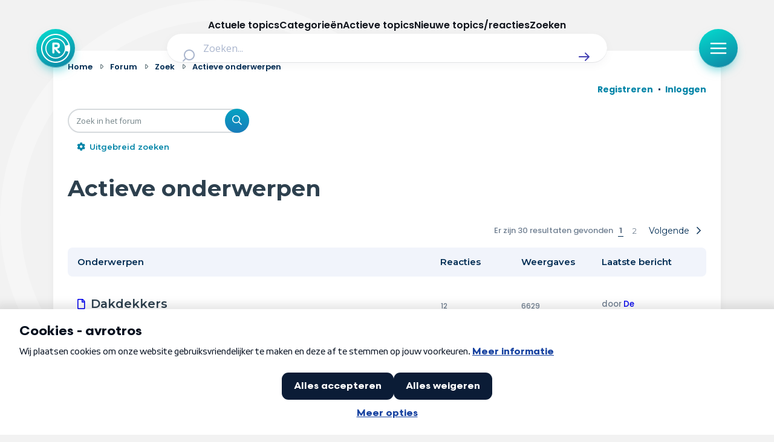

--- FILE ---
content_type: application/javascript; charset=utf-8
request_url: https://radar-forum.avrotros.nl/styles/radar/scripts/at-modal.js?assets_version=417
body_size: -229
content:
!function(e){var i={};function n(t){var o;return(i[t]||(o=i[t]={i:t,l:!1,exports:{}},e[t].call(o.exports,o,o.exports,n),o.l=!0,o)).exports}n.m=e,n.c=i,n.d=function(t,o,e){n.o(t,o)||Object.defineProperty(t,o,{enumerable:!0,get:e})},n.r=function(t){"undefined"!=typeof Symbol&&Symbol.toStringTag&&Object.defineProperty(t,Symbol.toStringTag,{value:"Module"}),Object.defineProperty(t,"__esModule",{value:!0})},n.t=function(o,t){if(1&t&&(o=n(o)),8&t)return o;if(4&t&&"object"==typeof o&&o&&o.__esModule)return o;var e=Object.create(null);if(n.r(e),Object.defineProperty(e,"default",{enumerable:!0,value:o}),2&t&&"string"!=typeof o)for(var i in o)n.d(e,i,function(t){return o[t]}.bind(null,i));return e},n.n=function(t){var o=t&&t.__esModule?function(){return t.default}:function(){return t};return n.d(o,"a",o),o},n.o=function(t,o){return Object.prototype.hasOwnProperty.call(t,o)},n.p="",n(n.s=228)}({228:function(t,o,e){"use strict";function n(t){return(n="function"==typeof Symbol&&"symbol"==typeof Symbol.iterator?function(t){return typeof t}:function(t){return t&&"function"==typeof Symbol&&t.constructor===Symbol&&t!==Symbol.prototype?"symbol":typeof t})(t)}function a(t,o){for(var e=0;e<o.length;e++){var i=o[e];i.enumerable=i.enumerable||!1,i.configurable=!0,"value"in i&&(i.writable=!0),Object.defineProperty(t,function(t){t=function(t,o){if("object"!==n(t)||null===t)return t;var e=t[Symbol.toPrimitive];if(void 0===e)return("string"===o?String:Number)(t);e=e.call(t,o||"default");if("object"!==n(e))return e;throw new TypeError("@@toPrimitive must return a primitive value.")}(t,"string");return"symbol"===n(t)?t:String(t)}(i.key),i)}}e.r(o);var e=function(){function i(t,o,e){if(!(this instanceof i))throw new TypeError("Cannot call a class as a function");if(this._$element=t,this._data=o||"",this._externalConfig=window.At.Modal.config||{},this._modal_id=Date.now(),this._config=$.extend(!0,{},i.defaults,this._externalConfig,this._data,{modal_id:this._modal_id}),this._$body=$("body"),this._$modal=this._config.modal?$(this._config.modal):$("#".concat(this._config.class.modal,"-").concat(this._config.modal_id)),this._eventkey=e,this.template={modal:this._config.template_modal?_.template($(this._config.template_modal).html()):_.template(this._config.template.modal),closeButton:_.template(this._config.template.close_button),backdrop:_.template(this._config.template.backdrop)},this._config.cookie&&void 0!==window.At.Util.Cookie.Get(this._config.cookie.key))return!1;"load"!==this._eventkey?this._$element.on("click.AtModal",this._provider.bind(this)):this._provider()}var t,o,e;return t=i,(o=[{key:"_provider",value:function(t){var o;history.pushState&&this._$element.is("[href]")&&(o="".concat(window.location.protocol,"//").concat(window.location.host).concat(window.location.pathname).concat(this._$element.attr("href")),window.history.pushState({path:o},"",o)),this._$element.blur().off("click.AtModal"),this._inject(),t&&t.preventDefault()}},{key:"_inject",value:function(){if(void 0===this._config.mode)return!1;"create"===this._config.mode?(this._$body.append(this.template.modal({data:this._config})).append(this.template.backdrop({data:this._config})),this._config.locked||("outside"===this._config.position.close?this._$body.find("#".concat(this._config.class.modal,"-").concat(this._config.modal_id)).append(this.template.closeButton({data:this._config})):"inside"===this._config.position.close&&this._$body.find("#".concat(this._config.class.modal,"-").concat(this._config.modal_id)).children(".".concat(this._config.class.modal_block)).append(this.template.closeButton({data:this._config})))):"open"===this._config.mode&&(this._$modal.after(this.template.backdrop({data:this._config})),this._config.locked||("outside"===this._config.position.close?this._$modal.append(this.template.closeButton({data:this._config})):"inside"===this._config.position.close&&this._$modal.children(".".concat(this._config.class.modal_block)).append(this.template.closeButton({data:this._config})))),0<Object.keys(this._config.style).length&&"object"===n(this._config.style)&&$(this._$modal).children(".".concat(this._config.class.modal_block)).css(this._config.style),this._open()}},{key:"_open",value:function(){document.body.dispatchEvent(new CustomEvent("AtModal:onOpen")),window.dispatchEvent(new CustomEvent("AtModal:onOpen")),this._$modal=this._config.modal?$(this._config.modal):$("#".concat(this._config.class.modal,"-").concat(this._config.modal_id)),this._$modal.addClass(this._config.class.active),this._$body.addClass(this._config.class.disable_scrolling),this._$body.hasClass(this._config.class.disable_scrolling)&&document.body.dispatchEvent(new CustomEvent("AtModal:scrollbarDisabled")),this._events()}},{key:"_close",value:function(){var t,o=this;this._$modal.trigger("AtModal:onClose"),this._$modal.removeClass(this._config.class.active).one("webkitTransitionEnd otransitionend oTransitionEnd msTransitionEnd transitionend",function(){o._remove()}),this._$body.removeClass(this._config.class.disable_scrolling),this._config.cookie&&void 0===window.At.Util.Cookie.Get(this._config.cookie.key)&&(t=this._config.cookie.value||!0,window.At.Util.Cookie.Defaults={path:"/",expires:new Date((new Date).getTime()+6048e5)},window.At.Util.Cookie.Set(this._config.cookie.key,t,{expires:this._config.cookie.expires})),this._remove()}},{key:"_remove",value:function(){("open"!==this._config.mode?this._$modal.next(".".concat(this._config.class.backdrop)).remove().end():this._$modal.next(".".concat(this._config.class.backdrop)).remove().end().find(".".concat(this._config.class.close))).remove(),"load"===this._eventkey&&this._$element.remove(),this._unbindEvents()}},{key:"_events",value:function(){var e=this;this._$body.on("AtModal:Close",function(){e._close()}),this._$body.on("click.AtModal:Close",function(t){var o=$(t.target);e._config.locked||(o.hasClass(e._config.class.modal)&&o.hasClass(e._config.class.active)||o.hasClass(e._config.class.close)||o[0].hasAttribute(e._config.attr.close)||$(t.target).parents(".".concat(e._config.class.close)).length)&&e._$body.trigger("AtModal:Close")}),this._$body.on("keydown.AtModal:Close",function(t){27!=t.keyCode||e._config.locked||e._$body.trigger("AtModal:Close")}),"load"!==this._eventkey&&this._$element.on("click.AtModal",this._provider.bind(this))}},{key:"_unbindEvents",value:function(){this._$body.off("AtModal:Close").off("click.AtModal:Close").off("keydown.AtModal:Close"),this._$modal.off("webkitTransitionEnd otransitionend oTransitionEnd msTransitionEnd transitionend")}},{key:"_attach",value:function(t){var t=t?$(t):$(this.selector||this),o=t.data("at-modal");new i(t,o,o.event||"click")}}])&&a(t.prototype,o),e&&a(t,e),Object.defineProperty(t,"prototype",{writable:!1}),i}(),i=(e.defaults={mode:"create",class:{modal:"at-modal",modifier:"",type:"",modal_block:"at-modal-block",active:"is--active",body:"is--at-modal-open",backdrop:"at-modal-backdrop",close:"at-modal-close",disable_scrolling:"disable-scrolling"},attr:{close:"data-disclosure-close"},position:{close:"inside"},style:{},content:{header:"",image:"",body:""},template_modal:null,template:{modal:'<div class="<%= data.class.modal %><% if (data.class.type) { %> <%= data.class.type %><% } %>" id="<%= data.class.modal %>-<%= data.modal_id %>"><div class="at-modal-block <%= data.class.modifier %>"><% if (data.content.image) { %><figure class="at-modal-image"><img src="<%= data.content.image %>" /></figure><% } %><div class="at-modal-content"><% if (data.content.header) { %><h1><%= data.content.header %></h1><% } %><%= data.content.body %></div></div></div>',close_button:'<button class="<%= data.class.close %>" <%= data.attr.close %>="">Sluiten</button>',backdrop:'<div class="<%= data.class.backdrop %>"></div>'},locked:!1,log:{info:"color: #7f7f7f;",attention:"color: #2d7ac6;",red:"color: #ff0000;"},cookies:null},e);function s(t,o){t=t.detail||o,o="at-modal-hidden-button-".concat(Date.now()),$("body").append($("<button />",{id:o,text:"hidden button",style:"display:none;"})),o=$("#".concat(o));new i(o,t,"load")}window.At=window.At||{},window.At.Modal={},void 0===window.At.JSLoader&&$(function(){$("[data-at-modal]").each(function(){i.prototype._attach($(this))}),$.fn.AtModal=function(){$(this).each(i.prototype._attach)}}),$("body").on("AtModal:Create",function(t,o){s(t,o)}),window.addEventListener("AtModal:Create",function(t,o){s(t,o)}),window.addEventListener("AtModal:Trigger",function(t){i.prototype._attach(t.detail.element)},!1)}});